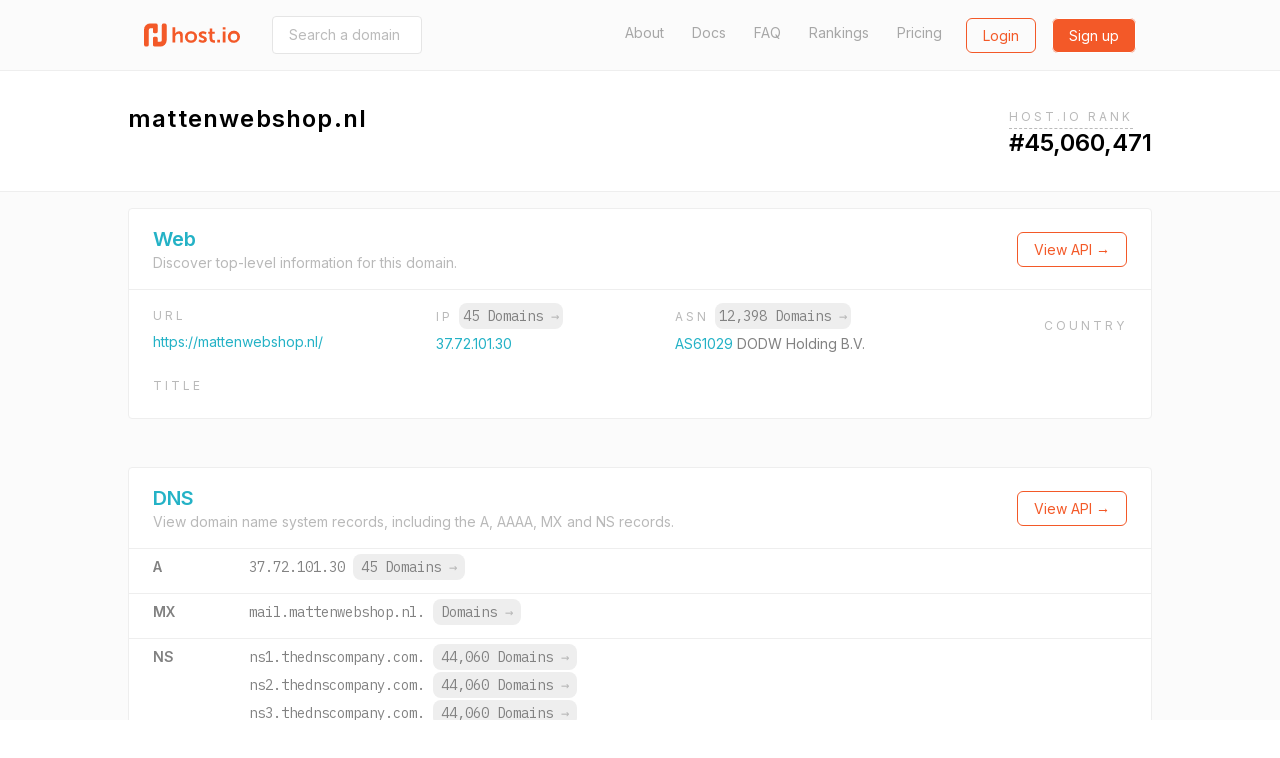

--- FILE ---
content_type: text/html; charset=utf-8
request_url: https://host.io/mattenwebshop.nl
body_size: 9631
content:
<!DOCTYPE html>
<html  style="scroll-behavior: smooth;">

<head>
    <title>mattenwebshop.nl - host.io</title>
    <meta charset="utf-8">
    <meta name="google" value="notranslate">
    <meta name="viewport" content="width=device-width, initial-scale=1, shrink-to-fit=no, user-scalable=no">
    <meta name="description" content="mattenwebshop.nl (hosted on bitency.nl) details, including IP, backlinks, redirect information, and reverse IP shared hosting data">
    <meta property="og:url" content="https://host.io">
    <meta property="og:type" content="website">
    <meta property="og:title" content="mattenwebshop.nl - host.io">
    <meta property="og:description" content="mattenwebshop.nl (hosted on bitency.nl) details, including IP, backlinks, redirect information, and reverse IP shared hosting data">
    <meta property="og:image" content="https://cdn.host.io/static/images/hostio/hostio-banner.png">
    <meta name="twitter:card" content="summary_large_image">

    <link href="https://cdn.host.io/static/images/hostio/hostio-logo.svg?v2" rel="shortcut icon" type="image/svg+xml">
    <link href="https://cdn.host.io/static/images/hostio/hostio-logo.svg?v2" rel="icon" type="image/svg+xml">

    <link href="https://fonts.googleapis.com/css?family=Inter:400,500,600|IBM+Plex+Mono:400,700" rel="stylesheet">
    

    <link rel="stylesheet" href="https://cdn.host.io/static/dist/tailwind.hostio.min.css">

    <!-- Google Tag Manager -->
    <script>
        dataLayer = [];
    </script>
    <script>(function(w,d,s,l,i){w[l]=w[l]||[];w[l].push({'gtm.start':
    new Date().getTime(),event:'gtm.js'});var f=d.getElementsByTagName(s)[0],
    j=d.createElement(s),dl=l!='dataLayer'?'&l='+l:'';j.async=true;j.src=
    'https://www.googletagmanager.com/gtm.js?id='+i+dl;f.parentNode.insertBefore(j,f);
    })(window,document,'script','dataLayer','GTM-TQVZN32');</script>
    <!-- End Google Tag Manager -->

    <style>
        #nav .active {
            font-weight: bold;
            color: #4299e1;
        }
        #nav .active::after {
            content: "→";
        }
    </style>

     
</head>



<body class="flex flex-col min-h-screen font-body">
    <svg xmlns="http://www.w3.org/2000/svg" style="display: none;">
    <symbol id="search" viewBox="0 0 13 13" >
        <path d="M5.52603 9.14671C3.5298 9.14671 1.90662 7.52227 1.90662 5.52667C1.90662 3.53043 3.5298 1.90662 5.52603 1.90662C7.52227 1.90662 9.14608 3.53043 9.14608 5.52667C9.14608 7.52227 7.52227 9.14671 5.52603 9.14671ZM10.0682 8.7209L9.91889 8.87025C10.6269 7.94173 11.0527 6.78504 11.0527 5.52667C11.0527 2.4748 8.57854 0 5.52603 0C2.47416 0 0 2.4748 0 5.52667C0 8.57854 2.47416 11.0533 5.52603 11.0533C6.7844 11.0533 7.94109 10.6275 8.87025 9.91953L8.72026 10.0689L11.652 13L13 11.652L10.0682 8.7209Z" />            
    </symbol>

    <symbol id="domains" viewBox="0 0 48 46">
        <path d="M44 0H4C1.79093 0 0 1.79093 0 4V41.3333C0 43.5424 1.79093 45.3333 4 45.3333H44C46.2091 45.3333 48 43.5424 48 41.3333V4C48 1.79093 46.2091 0 44 0ZM38.6667 33C38.6667 34.6569 37.3235 36 35.6667 36H12.3333C10.6765 36 9.33333 34.6569 9.33333 33V20.3333C9.33333 18.6765 10.6765 17.3333 12.3333 17.3333H16C16.7364 17.3333 17.3333 16.7364 17.3333 16C17.3333 15.2636 17.9303 14.6667 18.6667 14.6667C19.403 14.6667 20 14.0697 20 13.3333V12C20 10.5272 21.1939 9.33333 22.6667 9.33333H25.3333C26.8061 9.33333 28 10.5272 28 12V13.3333C28 14.0697 28.597 14.6667 29.3333 14.6667C30.0697 14.6667 30.6667 15.2636 30.6667 16C30.6667 16.7364 31.2636 17.3333 32 17.3333H35.6667C37.3235 17.3333 38.6667 18.6765 38.6667 20.3333V33Z" fill="#ffffff"/>
    </symbol>

    <symbol id="github" viewBox="0 0 24 24">
        <path d="M12 .297c-6.63 0-12 5.373-12 12 0 5.303 3.438 9.8 8.205 11.385.6.113.82-.258.82-.577 0-.285-.01-1.04-.015-2.04-3.338.724-4.042-1.61-4.042-1.61C4.422 18.07 3.633 17.7 3.633 17.7c-1.087-.744.084-.729.084-.729 1.205.084 1.838 1.236 1.838 1.236 1.07 1.835 2.809 1.305 3.495.998.108-.776.417-1.305.76-1.605-2.665-.3-5.466-1.332-5.466-5.93 0-1.31.465-2.38 1.235-3.22-.135-.303-.54-1.523.105-3.176 0 0 1.005-.322 3.3 1.23.96-.267 1.98-.399 3-.405 1.02.006 2.04.138 3 .405 2.28-1.552 3.285-1.23 3.285-1.23.645 1.653.24 2.873.12 3.176.765.84 1.23 1.91 1.23 3.22 0 4.61-2.805 5.625-5.475 5.92.42.36.81 1.096.81 2.22 0 1.606-.015 2.896-.015 3.286 0 .315.21.69.825.57C20.565 22.092 24 17.592 24 12.297c0-6.627-5.373-12-12-12"/>
    </symbol>

    <symbol id="github-white" viewBox="0 0 24 24">
        <path d="M12 .297c-6.63 0-12 5.373-12 12 0 5.303 3.438 9.8 8.205 11.385.6.113.82-.258.82-.577 0-.285-.01-1.04-.015-2.04-3.338.724-4.042-1.61-4.042-1.61C4.422 18.07 3.633 17.7 3.633 17.7c-1.087-.744.084-.729.084-.729 1.205.084 1.838 1.236 1.838 1.236 1.07 1.835 2.809 1.305 3.495.998.108-.776.417-1.305.76-1.605-2.665-.3-5.466-1.332-5.466-5.93 0-1.31.465-2.38 1.235-3.22-.135-.303-.54-1.523.105-3.176 0 0 1.005-.322 3.3 1.23.96-.267 1.98-.399 3-.405 1.02.006 2.04.138 3 .405 2.28-1.552 3.285-1.23 3.285-1.23.645 1.653.24 2.873.12 3.176.765.84 1.23 1.91 1.23 3.22 0 4.61-2.805 5.625-5.475 5.92.42.36.81 1.096.81 2.22 0 1.606-.015 2.896-.015 3.286 0 .315.21.69.825.57C20.565 22.092 24 17.592 24 12.297c0-6.627-5.373-12-12-12" fill="#ffffff" />
    </symbol>

    <symbol id="google" viewBox="0 0 24 24">
        <path d="M12.24 10.285V14.4h6.806c-.275 1.765-2.056 5.174-6.806 5.174-4.095 0-7.439-3.389-7.439-7.574s3.345-7.574 7.439-7.574c2.33 0 3.891.989 4.785 1.849l3.254-3.138C18.189 1.186 15.479 0 12.24 0c-6.635 0-12 5.365-12 12s5.365 12 12 12c6.926 0 11.52-4.869 11.52-11.726 0-.788-.085-1.39-.189-1.989H12.24z"/>
    </symbol>

    <symbol id="website" viewBox="0 0 50 46">
        <path d="M47.5 0H2.5C1 0 0 1 0 2.5V43.5C0 44.75 1 46 2.5 46H47.5C48.75 46 50 44.75 50 43.5V2.5C50 1 48.75 0 47.5 0ZM17.5 5C19 5 20 6 20 7.5C20 9 19 10 17.5 10C16 10 15 8.75 15 7.5C15 6 16 5 17.5 5ZM7.5 5C9 5 10 6 10 7.5C10 9 9 10 7.5 10C6 10 5 8.75 5 7.5C5 6 6 5 7.5 5ZM45 41H5V15H45V41Z" fill="#ffffff"/>
    </symbol>

    <symbol id="tld" viewBox="0 0 52 48">
        <path d="M38.6952 18.3924C39.0356 20.4982 39.2162 22.7162 39.2162 25.0023C39.2162 27.2866 39.0358 29.5031 38.6958 31.6075H44.5711C45.2721 29.5327 45.6522 27.3104 45.6522 25C45.6522 22.6896 45.2721 20.4673 44.5711 18.3924H38.6952ZM35.3866 18.3924H26.6304V31.6075H35.3872C35.7544 29.5357 35.9554 27.3164 35.9554 25.0023C35.9554 22.6864 35.7542 20.4656 35.3866 18.3924ZM34.3439 43.4198C38.0699 41.5245 41.1453 38.5319 43.1434 34.8684H38.0198C37.1771 38.1665 35.9193 41.0857 34.3439 43.4198ZM27.3303 45.5219C30.4183 44.1747 33.1177 40.2264 34.6408 34.8684H26.6304V45.5886C26.8648 45.5703 27.0981 45.5481 27.3303 45.5219ZM34.3401 6.57825C35.9167 8.91223 37.1755 11.8322 38.0189 15.1316H43.1434C41.1446 11.4669 38.0677 8.47339 34.3401 6.57825ZM27.3165 4.47651C27.0889 4.45107 26.8602 4.42933 26.6304 4.41135V15.1316H34.6398C33.1143 9.76749 30.4097 5.81749 27.3165 4.47651ZM11.3034 18.3924H5.42894C4.72792 20.4673 4.34783 22.6896 4.34783 25C4.34783 27.3104 4.72792 29.5327 5.42894 31.6075H11.3035C10.9633 29.5024 10.7827 27.2851 10.7827 25C10.7827 22.7148 10.9633 20.4975 11.3034 18.3924ZM14.612 18.3924C14.2447 20.4649 14.0436 22.685 14.0436 25C14.0436 27.3149 14.2448 29.535 14.6122 31.6075H23.3696V18.3924H14.612ZM15.6569 43.4202C14.0811 41.0863 12.8228 38.1668 11.9797 34.8684H6.85658C8.85487 38.5321 11.9306 41.525 15.6569 43.4202ZM22.6755 45.5226C22.9057 45.5484 23.1371 45.5705 23.3696 45.5886V34.8684H15.3589C16.8832 40.2291 19.5851 44.1783 22.6755 45.5226ZM15.656 6.58023C11.9301 8.47547 8.85472 11.4682 6.85658 15.1316H11.9795C12.8224 11.8333 14.0804 8.91404 15.656 6.58023ZM22.675 4.47746C19.5845 5.82174 16.8827 9.77063 15.3586 15.1316H23.3696V4.41135C23.1369 4.42955 22.9054 4.45161 22.675 4.47746ZM50 25C50 38.8006 38.8006 50 25 50C11.1994 50 0 38.8006 0 25C0 11.1994 11.1994 0 25 0C38.8006 0 50 11.1994 50 25Z"/>
    </symbol>

    <symbol id="dns" viewBox="0 0 38 29">
        <path fill-rule="evenodd" clip-rule="evenodd" d="M1.49823 0H36.0685C36.9008 0 37.5667 0.675389 37.5667 1.51963V11.8756C37.5667 12.7198 36.9008 13.3952 36.0685 13.3952H1.49823C0.665879 13.3952 0 12.7198 0 11.8756V1.51963C0 0.675389 0.665879 0 1.49823 0ZM1.49823 15.534H36.0685C36.9008 15.534 37.5667 16.2093 37.5667 17.0536V27.4096C37.5667 28.2538 36.9008 28.9292 36.0685 28.9292H1.49823C0.665879 28.9292 0 28.2538 0 27.4096V17.0536C0 16.2093 0.665879 15.534 1.49823 15.534ZM8.268 18.2355C10.4321 18.2355 12.2078 20.0366 12.2078 22.2316C12.2078 24.4266 10.4321 26.2276 8.268 26.2276C6.1039 26.2276 4.32822 24.4266 4.32822 22.2316C4.32822 20.0366 6.1039 18.2355 8.268 18.2355ZM8.268 2.70156C10.4321 2.70156 12.2078 4.5026 12.2078 6.69761C12.2078 8.89263 10.4321 10.6937 8.268 10.6937C6.1039 10.6937 4.32822 8.89263 4.32822 6.69761C4.32822 4.5026 6.1039 2.70156 8.268 2.70156Z" />
    </symbol>

    <symbol id="backlinks" viewBox="0 0 33 34">
        <path d="M28.2159 1.24506C26.022 -0.0130981 23.4754 -0.329943 21.0459 0.350328C18.6164 1.03106 16.5937 2.6282 15.3512 4.84842L14.4057 6.53825C14.3406 6.65355 14.2936 6.77439 14.2572 6.89661C15.4191 7.05941 16.5514 7.39286 17.6153 7.89787L18.3575 6.57238C19.1454 5.1648 20.4275 4.152 21.9681 3.72078C23.5077 3.28817 25.1225 3.49064 26.5131 4.28806C29.3837 5.935 30.3957 9.63798 28.7695 12.5435L25.5549 18.285C24.7671 19.6926 23.4854 20.7059 21.9453 21.1366C20.4043 21.5688 18.7899 21.3663 17.3993 20.5698C15.4979 19.4786 14.3488 17.4295 14.367 15.2453C13.5391 14.814 12.5617 14.7057 11.6595 14.957C11.3975 15.0299 11.1492 15.1327 10.9141 15.2577C10.9004 18.6867 12.7089 21.8981 15.6961 23.6124C17.2435 24.4988 18.9654 24.9185 20.6982 24.8507C21.4227 24.8221 22.1499 24.7086 22.8662 24.5075C25.2961 23.8273 27.3183 22.2301 28.5613 20.0099L31.7763 14.268C34.3402 9.68456 32.7436 3.843 28.2159 1.24506ZM14.649 27.3306C13.8612 28.7386 12.579 29.7514 11.0385 30.1831C9.49796 30.6138 7.88406 30.4123 6.49343 29.6144C5.10189 28.817 4.10129 27.5192 3.67572 25.9599C3.24969 24.401 3.44835 22.7674 4.23662 21.3603L7.4512 15.6179C8.23901 14.2103 9.52074 13.1975 11.0608 12.7663C12.6014 12.3346 14.2157 12.5366 15.6054 13.334C17.5078 14.4248 18.656 16.4739 18.6378 18.6591C19.467 19.0907 20.4458 19.1991 21.3466 18.9464C21.6081 18.8735 21.856 18.7702 22.0916 18.6457C22.1048 15.2162 20.2963 12.0049 17.3091 10.292C15.1161 9.03381 12.5686 8.71604 10.14 9.39631C7.71046 10.077 5.68785 11.6746 4.44531 13.8949L1.23072 19.6368C-0.0122788 21.857 -0.326219 24.4342 0.345859 26.8933C1.01794 29.3525 2.59629 31.3997 4.78977 32.6574C6.33715 33.5443 8.05858 33.9645 9.7914 33.8971C10.5163 33.8681 11.2431 33.7542 11.9594 33.554C14.3893 32.8733 16.4115 31.2761 17.6545 29.0559L18.5999 27.3656C18.6642 27.2521 18.7111 27.1336 18.7471 27.0128C17.5902 26.85 16.458 26.5147 15.3899 26.0064L14.649 27.3306Z" />
    </symbol>

    <symbol id="redirects" viewBox="0 0 35 34">
        <path d="M34.4663 18.1506L29.1194 13.9315C28.6386 13.5503 27.9715 13.5503 27.4893 13.9315L22.1425 18.1506C21.5509 18.6206 21.4348 19.5024 21.8859 20.1184C22.3343 20.7344 23.1811 20.8582 23.7753 20.3884L26.9531 17.8809V26.3233C26.9531 28.6382 25.1323 30.5188 22.9015 30.5188C20.6677 30.5188 18.8498 28.6146 18.8498 26.2758V7.00933C18.8498 3.14463 15.8192 0 12.0971 0C8.37496 0 5.34432 3.16432 5.34432 7.05574V15.0369L2.16512 12.5265C1.57088 12.0568 0.724079 12.1791 0.274346 12.7979C-0.175388 13.4139 -0.0605912 14.2957 0.533652 14.7654L5.87914 18.9845C6.12088 19.1776 6.40855 19.2714 6.69487 19.2714C6.98119 19.2714 7.26885 19.18 7.5106 18.9856L12.8561 14.7665C13.4517 14.2968 13.5678 13.415 13.1167 12.799C12.667 12.1802 11.8202 12.0564 11.2246 12.5276L8.04542 15.0351V7.05398C8.04542 4.71519 9.86326 2.81097 12.0971 2.81097C14.3309 2.81097 16.1487 4.6955 16.1487 7.00757V26.2776C16.1487 30.169 19.178 33.3333 22.9015 33.3333C26.6233 33.3333 29.6543 30.1887 29.6543 26.3237V17.8833L32.8335 20.3909C33.0806 20.5839 33.3656 20.6767 33.6492 20.6767C34.0597 20.6767 34.4636 20.4823 34.7279 20.1198C35.1753 19.5021 35.0592 18.6206 34.4663 18.1506Z"/>
    </symbol>

    <symbol id="logo" viewBox="0 0 107.051 25.771">
        <g id="Group_7" data-name="Group 7" transform="translate(-72 168.771)">
            <path id="Union_2" data-name="Union 2" fill="#231f1f" d="M61.747,11.008a6.794,6.794,0,1,1,6.8,6.459A6.481,6.481,0,0,1,61.747,11.008Zm3.114,0a3.669,3.669,0,1,0,7.33,0,3.669,3.669,0,1,0-7.33,0ZM28.9,15.652,30.3,13.5a5.161,5.161,0,0,0,3.363,1.355c.869,0,1.62-.388,1.62-1.113,0-1.839-6-1.593-6-5.564,0-2.3,2.056-3.628,4.717-3.628a5.913,5.913,0,0,1,4.136,1.4L37,8.225A4.689,4.689,0,0,0,33.98,7.161c-.8,0-1.572.339-1.572,1.112,0,1.737,6,1.525,6,5.493,0,2.056-1.791,3.7-4.718,3.7A6.9,6.9,0,0,1,28.9,15.652ZM13.912,11.008a6.478,6.478,0,0,1,6.767-6.459,6.467,6.467,0,1,1,.03,12.917A6.479,6.479,0,0,1,13.912,11.008Zm3.114,0a3.669,3.669,0,1,0,7.33,0,3.669,3.669,0,1,0-7.33,0ZM46.53,17.3c-1.717,0-5.128-.507-5.128-4.644V7.475H39.81V5.031h1.668V1.475h3V5.031H47.28V7.475H44.475v4.789a2.194,2.194,0,0,0,2.444,2.324,2.86,2.86,0,0,0,.556-.048v2.684a5.3,5.3,0,0,1-.876.073Zm9.673-.12V4.839h3.072V17.177Zm-6.337,0V14.1H52.94v3.074Zm-41.3,0V9.87c0-1.5-.388-2.516-1.96-2.516A3.472,3.472,0,0,0,3.266,9.919a5.568,5.568,0,0,0-.193,1.593v5.661H0V0H3.074V5.952a10.259,10.259,0,0,1-.049,1.04h.049A4.75,4.75,0,0,1,7.33,4.549c2.735,0,4.282,1.426,4.282,4.692v7.935ZM56.2,2.733V0h3.04V2.733Z" transform="translate(103.733 -164.619)"/>
            <path id="Union_1" data-name="Union 1" fill="#00aeef" d="M11.969,25.771a2.027,2.027,0,0,1-2.027-2.027v-7a2.027,2.027,0,0,1,2.027-2.027h1.3A2.027,2.027,0,0,1,15.3,16.747v3.667h2.677a1.907,1.907,0,0,0,1.908-1.907V2.027A2.027,2.027,0,0,1,21.911,0h1.3a2.027,2.027,0,0,1,2.027,2.027V18.942a6.829,6.829,0,0,1-6.829,6.829Zm-9.942,0A2.027,2.027,0,0,1,0,23.744V6.829A6.829,6.829,0,0,1,6.829,0h6.443A2.027,2.027,0,0,1,15.3,2.027v7a2.027,2.027,0,0,1-2.027,2.027h-1.3A2.027,2.027,0,0,1,9.942,9.024V5.357H7.259a1.907,1.907,0,0,0-1.9,1.907v16.48A2.027,2.027,0,0,1,3.33,25.771Z" transform="translate(72 -168.771)"/>
        </g>
    </symbol>

    <symbol id="logo-sm-orange">
        <defs>
            <style>
        
            .cls-2 {
                fill: #f35929;
            }
            </style>
        </defs>
        <g id="Group_7" data-name="Group 7" transform="translate(-72 168.771)">
            <path id="Union_1" data-name="Union 1" class="cls-2" d="M11.969,25.771a2.027,2.027,0,0,1-2.027-2.027v-7a2.027,2.027,0,0,1,2.027-2.027h1.3A2.027,2.027,0,0,1,15.3,16.747v3.667h2.677a1.907,1.907,0,0,0,1.908-1.907V2.027A2.027,2.027,0,0,1,21.911,0h1.3a2.027,2.027,0,0,1,2.027,2.027V18.942a6.829,6.829,0,0,1-6.829,6.829Zm-9.942,0A2.027,2.027,0,0,1,0,23.744V6.829A6.829,6.829,0,0,1,6.829,0h6.443A2.027,2.027,0,0,1,15.3,2.027v7a2.027,2.027,0,0,1-2.027,2.027h-1.3A2.027,2.027,0,0,1,9.942,9.024V5.357H7.259a1.907,1.907,0,0,0-1.9,1.907v16.48A2.027,2.027,0,0,1,3.33,25.771Z" transform="translate(72 -168.771)"/>
        </g>
    </symbol>

    <symbol id="logo-sm">
        <g id="Group_7" data-name="Group 7" transform="translate(-72 168.771)">
            <path id="Union_1" data-name="Union 1" fill="#24B2C6" d="M11.969,25.771a2.027,2.027,0,0,1-2.027-2.027v-7a2.027,2.027,0,0,1,2.027-2.027h1.3A2.027,2.027,0,0,1,15.3,16.747v3.667h2.677a1.907,1.907,0,0,0,1.908-1.907V2.027A2.027,2.027,0,0,1,21.911,0h1.3a2.027,2.027,0,0,1,2.027,2.027V18.942a6.829,6.829,0,0,1-6.829,6.829Zm-9.942,0A2.027,2.027,0,0,1,0,23.744V6.829A6.829,6.829,0,0,1,6.829,0h6.443A2.027,2.027,0,0,1,15.3,2.027v7a2.027,2.027,0,0,1-2.027,2.027h-1.3A2.027,2.027,0,0,1,9.942,9.024V5.357H7.259a1.907,1.907,0,0,0-1.9,1.907v16.48A2.027,2.027,0,0,1,3.33,25.771Z" transform="translate(72 -168.771)"/>
        </g>
    </symbol>


    <symbol id="menu-toggle">
        <g>
        <path d="M1 6L7 2L13 6" stroke="white" stroke-width="2" stroke-linecap="round" fill="none" />
    </g>
    </symbol>

    <symbol id="logo-white" viewBox="0 0 107.051 25.771">
        <defs>
            <style>
            .cls-1 {
                fill: #ffffff;
            }
        
            .cls-2 {
                fill: #ffffff;
            }
            </style>
        </defs>
        <g id="Group_7" data-name="Group 7" transform="translate(-72 168.771)">
            <path id="Union_2" data-name="Union 2" class="cls-1" d="M61.747,11.008a6.794,6.794,0,1,1,6.8,6.459A6.481,6.481,0,0,1,61.747,11.008Zm3.114,0a3.669,3.669,0,1,0,7.33,0,3.669,3.669,0,1,0-7.33,0ZM28.9,15.652,30.3,13.5a5.161,5.161,0,0,0,3.363,1.355c.869,0,1.62-.388,1.62-1.113,0-1.839-6-1.593-6-5.564,0-2.3,2.056-3.628,4.717-3.628a5.913,5.913,0,0,1,4.136,1.4L37,8.225A4.689,4.689,0,0,0,33.98,7.161c-.8,0-1.572.339-1.572,1.112,0,1.737,6,1.525,6,5.493,0,2.056-1.791,3.7-4.718,3.7A6.9,6.9,0,0,1,28.9,15.652ZM13.912,11.008a6.478,6.478,0,0,1,6.767-6.459,6.467,6.467,0,1,1,.03,12.917A6.479,6.479,0,0,1,13.912,11.008Zm3.114,0a3.669,3.669,0,1,0,7.33,0,3.669,3.669,0,1,0-7.33,0ZM46.53,17.3c-1.717,0-5.128-.507-5.128-4.644V7.475H39.81V5.031h1.668V1.475h3V5.031H47.28V7.475H44.475v4.789a2.194,2.194,0,0,0,2.444,2.324,2.86,2.86,0,0,0,.556-.048v2.684a5.3,5.3,0,0,1-.876.073Zm9.673-.12V4.839h3.072V17.177Zm-6.337,0V14.1H52.94v3.074Zm-41.3,0V9.87c0-1.5-.388-2.516-1.96-2.516A3.472,3.472,0,0,0,3.266,9.919a5.568,5.568,0,0,0-.193,1.593v5.661H0V0H3.074V5.952a10.259,10.259,0,0,1-.049,1.04h.049A4.75,4.75,0,0,1,7.33,4.549c2.735,0,4.282,1.426,4.282,4.692v7.935ZM56.2,2.733V0h3.04V2.733Z" transform="translate(103.733 -164.619)"/>
            <path id="Union_1" data-name="Union 1" class="cls-2" d="M11.969,25.771a2.027,2.027,0,0,1-2.027-2.027v-7a2.027,2.027,0,0,1,2.027-2.027h1.3A2.027,2.027,0,0,1,15.3,16.747v3.667h2.677a1.907,1.907,0,0,0,1.908-1.907V2.027A2.027,2.027,0,0,1,21.911,0h1.3a2.027,2.027,0,0,1,2.027,2.027V18.942a6.829,6.829,0,0,1-6.829,6.829Zm-9.942,0A2.027,2.027,0,0,1,0,23.744V6.829A6.829,6.829,0,0,1,6.829,0h6.443A2.027,2.027,0,0,1,15.3,2.027v7a2.027,2.027,0,0,1-2.027,2.027h-1.3A2.027,2.027,0,0,1,9.942,9.024V5.357H7.259a1.907,1.907,0,0,0-1.9,1.907v16.48A2.027,2.027,0,0,1,3.33,25.771Z" transform="translate(72 -168.771)"/>
        </g>
    </symbol>

    <symbol id="logo-orange" viewBox="0 0 107.051 25.771">
        <defs>
            <style>
            .cls-1 {
                fill: #F35928;
            }
        
            .cls-2 {
                fill: #F35928;
            }
            </style>
        </defs>
        <g id="Group_7" data-name="Group 7" transform="translate(-72 168.771)">
            <path id="Union_2" data-name="Union 2" class="cls-1" d="M61.747,11.008a6.794,6.794,0,1,1,6.8,6.459A6.481,6.481,0,0,1,61.747,11.008Zm3.114,0a3.669,3.669,0,1,0,7.33,0,3.669,3.669,0,1,0-7.33,0ZM28.9,15.652,30.3,13.5a5.161,5.161,0,0,0,3.363,1.355c.869,0,1.62-.388,1.62-1.113,0-1.839-6-1.593-6-5.564,0-2.3,2.056-3.628,4.717-3.628a5.913,5.913,0,0,1,4.136,1.4L37,8.225A4.689,4.689,0,0,0,33.98,7.161c-.8,0-1.572.339-1.572,1.112,0,1.737,6,1.525,6,5.493,0,2.056-1.791,3.7-4.718,3.7A6.9,6.9,0,0,1,28.9,15.652ZM13.912,11.008a6.478,6.478,0,0,1,6.767-6.459,6.467,6.467,0,1,1,.03,12.917A6.479,6.479,0,0,1,13.912,11.008Zm3.114,0a3.669,3.669,0,1,0,7.33,0,3.669,3.669,0,1,0-7.33,0ZM46.53,17.3c-1.717,0-5.128-.507-5.128-4.644V7.475H39.81V5.031h1.668V1.475h3V5.031H47.28V7.475H44.475v4.789a2.194,2.194,0,0,0,2.444,2.324,2.86,2.86,0,0,0,.556-.048v2.684a5.3,5.3,0,0,1-.876.073Zm9.673-.12V4.839h3.072V17.177Zm-6.337,0V14.1H52.94v3.074Zm-41.3,0V9.87c0-1.5-.388-2.516-1.96-2.516A3.472,3.472,0,0,0,3.266,9.919a5.568,5.568,0,0,0-.193,1.593v5.661H0V0H3.074V5.952a10.259,10.259,0,0,1-.049,1.04h.049A4.75,4.75,0,0,1,7.33,4.549c2.735,0,4.282,1.426,4.282,4.692v7.935ZM56.2,2.733V0h3.04V2.733Z" transform="translate(103.733 -164.619)"/>
            <path id="Union_1" data-name="Union 1" class="cls-2" d="M11.969,25.771a2.027,2.027,0,0,1-2.027-2.027v-7a2.027,2.027,0,0,1,2.027-2.027h1.3A2.027,2.027,0,0,1,15.3,16.747v3.667h2.677a1.907,1.907,0,0,0,1.908-1.907V2.027A2.027,2.027,0,0,1,21.911,0h1.3a2.027,2.027,0,0,1,2.027,2.027V18.942a6.829,6.829,0,0,1-6.829,6.829Zm-9.942,0A2.027,2.027,0,0,1,0,23.744V6.829A6.829,6.829,0,0,1,6.829,0h6.443A2.027,2.027,0,0,1,15.3,2.027v7a2.027,2.027,0,0,1-2.027,2.027h-1.3A2.027,2.027,0,0,1,9.942,9.024V5.357H7.259a1.907,1.907,0,0,0-1.9,1.907v16.48A2.027,2.027,0,0,1,3.33,25.771Z" transform="translate(72 -168.771)"/>
        </g>
    </symbol>
</svg>
    <header>
        <nav class="py-4 
bg-gray-100 border-b
">
            <div class="flex items-center justify-between max-w-5xl mx-auto px-4">
                <div class="flex items-center">
                    <a href="/" class="sm:block hidden">
                        <svg class="w-24 h-8">
                            <use xlink:href="#logo-orange" />
                        </svg>
                    </a>
                    <a href="/" class="sm:hidden">
                        <svg class="w-8 h-8">
                            <use xlink:href="#logo-sm-orange" />
                        </svg>
                    </a>
                    
                        <form class="ml-8 hidden sm:block" action="/search" method="get"
                            x-cloak x-data='{expand: false}'>
                            <input
                                @focus='expand = true'
                                @blur='expand = false'
                                :style="`width: ${expand ? '300px' : '150px'}`"
                                class="px-4 py-2 border border-gray-300 rounded text-sm transition-all duration-300" 
                                name="domain"
                                type="text"
                                placeholder="Search a domain (i.e. facebook.com)">
                        </form>
                    
                </div>

                <div class="flex lg:w-3/4 justify-end">
                    <div class="flex justify-end lg:block hidden text-gray-600 text-sm">
                        <a class="
    
" href="/about">About</a>
                        <a class="ml-6 
    
" href="/docs">Docs</a>
                        <a class="ml-6 
    
" href="/faq">FAQ</a>
                        <a class="ml-6 
    
" href="/rankings">Rankings</a>
                        <a class="ml-6 
    
" href="/pricing">Pricing</a>
                    </div>
                    <div class="flex">
                        
                        <span class="ml-6">
                            <a
                                class="btn btn-secondary-hollow"
                                href="/login">Login</a>
                        </span>
                        <span class="ml-4">
                            <a
                                class="btn btn-secondary"
                                href="/signup">Sign up</a>
                        </span>
                        

                        <div x-data="{ open: false }" class="relative" x-cloak>
                            <a class="lg:hidden bg-secondary-600 flex items-center p-2 rounded ml-2 -mt-1 opacity-50" @click="open = true">
                                <svg class="w-4 h-3 mt-1">
                                    <use xlink:href="#menu-toggle" />
                                </svg>
                            </a>
                            <div x-show="open" @click.away="open = false"
                                class="absolute bg-white -ml-20 rounded text-sm mt-2 text-gray-700 font-medium text-center border">
                                <div class="px-3 py-2 border-b"><a href="/about">About</a></div>
                                <div class="px-3 py-2 border-b"><a href="/docs">Documentation</a></div>
                                <div class="px-3 py-2 border-b"><a href="/faq">FAQ</a></div>
                                <div class="px-3 py-2 border-b"><a href="/pricing">Pricing</a></div>
                                <div class="px-3 py-2"><a href="/rankings">Rankings</a></div>
                            </div>
                        </div>
                    </div>
                </div>
            </div>
        </nav>
    </header>


    
<div class="px-2">
<div class="mx-auto max-w-5xl py-8 flex justify-between flex-wrap">
    <div>
        <div class="text-2xl font-semibold tracking-wide flex items-center">
            <span>mattenwebshop.nl</span>
        </div>
    </div>
    <div x-data="{ open: false, lastEnterTs: 0, lastLeaveTs: 0 }" x-cloak>
        
            <div class="relative"
                @click="open = true"
                @click.away="open = false"

                @mouseenter="(function () {
                    open = true;
                    lastEnterTs = Date.now();
                })()"
                @mouseleave="(function () {
                    // we use this to make tooltip more UX friendly.
                    // we don't want to the tooltip get dismissed too fast 

                    lastLeaveTs = Date.now();
                    setTimeout (function() {
                        if (lastLeaveTs > lastEnterTs) {
                            open = false;
                        }
                    }, 500)
                })()">
                <span class="tracking-wider uppercase text-gray-500 text-xs cursor-pointer pb-1 border-b border-dashed border-gray-400">Host.io Rank</span>
                <span class="absolute left-0 -ml-20 mt-8 bg-black p-2 text-xs rounded text-white" x-show.transition="open">
                    We use a propriety algorithim to rank the top 10M domain names. 
                    <span class="block mt-3"> <a href="/rankings" class="font-bold border-b">Download</a> our domain rankings.</span>
                </span>
            </div>
            <div class="text-2xl font-semibold">
                <span>#45,060,471</span>
            </div>
        
    </div>
</div>
</div>

<div class="bg-gray-100 border-t border-gray-200 flex-1">
    <div class="flex justify-between mx-auto max-w-5xl">
        <div class="text-gray-700 flex-1 py-4">
            <div class="border bg-white rounded mb-12 pb-4">
                <div class="border-b px-6 py-4 flex justify-between flex-col sm:flex-row sm:items-center">
                    <div>
                        <h3 class="text-primary text-xl font-bold" id="web">Web</h3>
                        <div class="text-sm text-gray-500">
                            Discover top-level information for this domain.
                        </div>
                    </div>
                    <div class="mt-2 sm:mt-0">
                        <a href="/docs#apiwebdomain" class="btn btn-secondary-hollow">
                            View API &rarr;
                        </a>
                    </div>
                </div>
                
                <div class="px-6 py-4">
                    
                            
                    <div class="flex justify-between text-sm flex-col sm:flex-row sm:items-center">
                        <div class="mt-6 sm:mt-0">
                            <div class="tracking-wider text-xs text-gray-500 mb-2 uppercase">
                                URL
                            </div>
                            <div class="max-w-xs truncate">
                                <a href="https://mattenwebshop.nl/" class="text-primary" rel="nofollow">https://mattenwebshop.nl/</a>
                            </div>
                        </div>

                        <div class="mt-6 sm:mt-0">
                            <div class="tracking-wider text-xs text-gray-500 mb-2">IP 
                                <span class="bg-gray-200 hover:bg-gray-300 text-gray-700 p-1 rounded-lg tracking-normal font-mono text-sm">
                                    <a href="/ip/37.72.101.30">
                                        45 Domains <span class="opacity-50">&rarr;</span>
                                    </a>
                                </span>
                            </div>
                            <div> <a href="https://ipinfo.io/37.72.101.30" target="_blank" class="text-primary"> 37.72.101.30 </a></div>
                        </div>

                        <div class="mt-6 sm:mt-0">
                            <div class="tracking-wider text-xs text-gray-500 mb-2">ASN 
                                <span class="bg-gray-200 hover:bg-gray-300 text-gray-700 p-1 rounded-lg tracking-normal font-mono text-sm">
                                    <a href="/asn/AS61029">
                                        12,398 Domains <span class="opacity-50">&rarr;</span>
                                    </a>
                                </span>
                            </div>
                            <div class="w-64">
                                <a href="https://ipinfo.io/AS61029" target="_blank" class="text-primary">
                                    AS61029
                                </a>
                                DODW Holding B.V.
                            </div>
                        </div>


                        <div class="mt-6 sm:mt-0">
                            <div class="tracking-wider text-xs text-gray-500 mb-2 uppercase">Country</div>
                            <div><i class="flag flag-"></i> <span class="text-gray-700"></span></div>
                        </div>
                    </div>
                </div>
                <div class="px-6 py-2">
                    <div class="tracking-wider text-xs text-gray-500 uppercase">Title</div>
                    <div class="text-sm">
                        
                    </div>
                </div>
                

                <div class="flex">
                    

                    


                    
                </div>

                


                

                


                

                
            
            </div>

            <div class="border bg-white rounded mb-12"  id="dnsdetails">
                <div class="border-b px-6 py-4 flex justify-between flex-col sm:flex-row sm:items-center">
                    <div>
                        <h3 class="text-primary text-xl font-bold">DNS</h3>
                        <div class="text-sm text-gray-500">View domain name system records, including the A, AAAA, MX and NS records.</div>
                    </div>
                    <div class="mt-2 sm:mt-0">
                        <a class="btn btn-secondary-hollow" href="/docs#apidnsdomain">View API &rarr;</a>
                    </div>
                </div>
                <div class="text-sm">
                    

                    
                        
                    
                        
                            <div class="px-6 border-b py-2 sm:flex">
                                <div class="w-24 font-bold">A</div>
                                <div class="font-mono">
                                    
                                        <div class="mb-2 flex flex-wrap justify-between">
                                            37.72.101.30 
                                            
                                                <a href="/ip/37.72.101.30" class="ml-2">
                                                    <span class="bg-gray-200 px-2 py-1 rounded-lg hover:bg-gray-300">45 Domains  <span class="opacity-50">&rarr;</span></span>
                                                </a>
                                            
                                        </div>
                                    
                                </div>
                            </div>
                        
                    
                        
                            <div class="px-6 border-b py-2 sm:flex">
                                <div class="w-24 font-bold">MX</div>
                                <div class="font-mono">
                                    
                                        <div class="mb-2 flex flex-wrap justify-between">
                                            mail.mattenwebshop.nl. 
                                            
                                                
                                                <a href="/mx/mattenwebshop.nl" class="ml-2">
                                                    <span class="bg-gray-200 px-2 py-1 rounded-lg hover:bg-gray-300"> Domains  <span class="opacity-50">&rarr;</span></span>
                                                </a>
                                            
                                        </div>
                                    
                                </div>
                            </div>
                        
                    
                        
                            <div class="px-6 border-b py-2 sm:flex">
                                <div class="w-24 font-bold">NS</div>
                                <div class="font-mono">
                                    
                                        <div class="mb-2 flex flex-wrap justify-between">
                                            ns1.thednscompany.com. 
                                            
                                                
                                                <a href="/ns/thednscompany.com" class="ml-2">
                                                    <span class="bg-gray-200 px-2 py-1 rounded-lg hover:bg-gray-300">44,060 Domains  <span class="opacity-50">&rarr;</span></span>
                                                </a>
                                            
                                        </div>
                                    
                                        <div class="mb-2 flex flex-wrap justify-between">
                                            ns2.thednscompany.com. 
                                            
                                                
                                                <a href="/ns/thednscompany.com" class="ml-2">
                                                    <span class="bg-gray-200 px-2 py-1 rounded-lg hover:bg-gray-300">44,060 Domains  <span class="opacity-50">&rarr;</span></span>
                                                </a>
                                            
                                        </div>
                                    
                                        <div class="mb-2 flex flex-wrap justify-between">
                                            ns3.thednscompany.com. 
                                            
                                                
                                                <a href="/ns/thednscompany.com" class="ml-2">
                                                    <span class="bg-gray-200 px-2 py-1 rounded-lg hover:bg-gray-300">44,060 Domains  <span class="opacity-50">&rarr;</span></span>
                                                </a>
                                            
                                        </div>
                                    
                                </div>
                            </div>
                        
                    
                </div>
            </div>

            <div class="border-t border-l border-b bg-white rounded mb-12">
                <div class="border-b border-r px-6 py-4 flex justify-between flex-col sm:flex-row sm:items-center">
                    <div>
                        <h3 class="text-primary text-xl font-bold" id="cohosted">Co-Hosted</h3>
                        <div class="text-sm text-gray-500">There are <span class="font-semibold text-gray-600">45 domains</span> hosted on <span class="font-semibold text-gray-600">37.72.101.30</span> (AS61029 DODW Holding B.V.). 
                            
                                <a href="/ip/37.72.101.30" class="text-primary">Show All &rarr;</a>
                            
                        </div>
                    </div>
                    <div class="mt-2 sm:mt-0">
                        <a class="btn btn-secondary-hollow" href="/docs#apidomainsfieldvalue">View API &rarr;</a>
                    </div>
                </div>
                <ul class="text-sm flex flex-wrap">
                    
                        <li class="sm:w-1/3 w-1/2 border-b border-r px-6 py-4 truncate">
                            <a href="/janlieffering.nl" class="border-b border-gray-400" rel="nofollow">janlieffering.nl</a>
                        </li>
                    
                        <li class="sm:w-1/3 w-1/2 border-b border-r px-6 py-4 truncate">
                            <a href="/mattenwebshop.nl" class="border-b border-gray-400" rel="nofollow">mattenwebshop.nl</a>
                        </li>
                    
                        <li class="sm:w-1/3 w-1/2 border-b border-r px-6 py-4 truncate">
                            <a href="/mobyshare.eu" class="border-b border-gray-400" rel="nofollow">mobyshare.eu</a>
                        </li>
                    
                        <li class="sm:w-1/3 w-1/2 border-b border-r px-6 py-4 truncate">
                            <a href="/cunyberkhout.nl" class="border-b border-gray-400" rel="nofollow">cunyberkhout.nl</a>
                        </li>
                    
                        <li class="sm:w-1/3 w-1/2 border-b border-r px-6 py-4 truncate">
                            <a href="/studiobrands.nl" class="border-b border-gray-400" rel="nofollow">studiobrands.nl</a>
                        </li>
                    
                        <li class="sm:w-1/3 w-1/2 border-b border-r px-6 py-4 truncate">
                            <a href="/naaimachineland.nl" class="border-b border-gray-400" rel="nofollow">naaimachineland.nl</a>
                        </li>
                    
                        <li class="sm:w-1/3 w-1/2 border-b border-r px-6 py-4 truncate">
                            <a href="/easyclean.nu" class="border-b border-gray-400" rel="nofollow">easyclean.nu</a>
                        </li>
                    
                        <li class="sm:w-1/3 w-1/2 border-b border-r px-6 py-4 truncate">
                            <a href="/tmc-bedrijfskleding.nl" class="border-b border-gray-400" rel="nofollow">tmc-bedrijfskleding.nl</a>
                        </li>
                    
                        <li class="sm:w-1/3 w-1/2 border-b border-r px-6 py-4 truncate">
                            <a href="/hjhifi.com" class="border-b border-gray-400" rel="nofollow">hjhifi.com</a>
                        </li>
                    
                        <li class="sm:w-1/3 w-1/2 border-b border-r px-6 py-4 truncate">
                            <a href="/modevoormuren.be" class="border-b border-gray-400" rel="nofollow">modevoormuren.be</a>
                        </li>
                    
                        <li class="sm:w-1/3 w-1/2 border-b border-r px-6 py-4 truncate">
                            <a href="/waterfunshop.com" class="border-b border-gray-400" rel="nofollow">waterfunshop.com</a>
                        </li>
                    
                        <li class="sm:w-1/3 w-1/2 border-b border-r px-6 py-4 truncate">
                            <a href="/mobiloscoop.nl" class="border-b border-gray-400" rel="nofollow">mobiloscoop.nl</a>
                        </li>
                    
                        <li class="sm:w-1/3 w-1/2 border-b border-r px-6 py-4 truncate">
                            <a href="/craftbuddy.nl" class="border-b border-gray-400" rel="nofollow">craftbuddy.nl</a>
                        </li>
                    
                        <li class="sm:w-1/3 w-1/2 border-b border-r px-6 py-4 truncate">
                            <a href="/virtualbook.nl" class="border-b border-gray-400" rel="nofollow">virtualbook.nl</a>
                        </li>
                    
                        <li class="sm:w-1/3 w-1/2 border-b border-r px-6 py-4 truncate">
                            <a href="/cokado.eu" class="border-b border-gray-400" rel="nofollow">cokado.eu</a>
                        </li>
                    
                        <li class="sm:w-1/3 w-1/2 border-b border-r px-6 py-4 truncate">
                            <a href="/compleetshop.com" class="border-b border-gray-400" rel="nofollow">compleetshop.com</a>
                        </li>
                    
                        <li class="sm:w-1/3 w-1/2 border-b border-r px-6 py-4 truncate">
                            <a href="/profichemapps.nl" class="border-b border-gray-400" rel="nofollow">profichemapps.nl</a>
                        </li>
                    
                        <li class="sm:w-1/3 w-1/2 border-b border-r px-6 py-4 truncate">
                            <a href="/drive-inbioscoop.nl" class="border-b border-gray-400" rel="nofollow">drive-inbioscoop.nl</a>
                        </li>
                    
                        <li class="sm:w-1/3 w-1/2 border-b border-r px-6 py-4 truncate">
                            <a href="/wandmode.nl" class="border-b border-gray-400" rel="nofollow">wandmode.nl</a>
                        </li>
                    
                        <li class="sm:w-1/3 w-1/2 border-b border-r px-6 py-4 truncate">
                            <a href="/infiweb-testing.nl" class="border-b border-gray-400" rel="nofollow">infiweb-testing.nl</a>
                        </li>
                    
                        <li class="sm:w-1/3 w-1/2 border-b border-r px-6 py-4 truncate">
                            <a href="/heatsavr.net" class="border-b border-gray-400" rel="nofollow">heatsavr.net</a>
                        </li>
                    
                        <li class="sm:w-1/3 w-1/2 border-b border-r px-6 py-4 truncate">
                            <a href="/hanssnijders.nl" class="border-b border-gray-400" rel="nofollow">hanssnijders.nl</a>
                        </li>
                    
                        <li class="sm:w-1/3 w-1/2 border-b border-r px-6 py-4 truncate">
                            <a href="/itsnrg.nl" class="border-b border-gray-400" rel="nofollow">itsnrg.nl</a>
                        </li>
                    
                        <li class="sm:w-1/3 w-1/2 border-b border-r px-6 py-4 truncate">
                            <a href="/itsnrg.be" class="border-b border-gray-400" rel="nofollow">itsnrg.be</a>
                        </li>
                    
                </ul>
            </div>

            <div class="border-t border-l border-b bg-white rounded mb-12" id="backlinks-tab">
                <div class="border-b border-r px-6 py-4 flex justify-between flex-col sm:flex-row sm:items-center">
                    <div>
                        <h3 class="text-primary text-xl font-bold">Backlinks</h3>
                        <div class="text-sm text-gray-500">
                            There are <span class="font-semibold text-gray-600">0 domains</span> which backlink to <span class="font-semibold text-gray-600">mattenwebshop.nl</span>.  
                            
                        </div>
                    </div>
                    <div class="mt-2 sm:mt-0">
                        <a class="btn btn-secondary-hollow" href="/docs#apidomainsfieldvalue">
                            View API &rarr;
                        </a>
                    </div>
                </div>
                <ul class="text-sm flex flex-wrap">
                    
                </ul>
            </div>

            <div class="border-t border-l border-b bg-white rounded mb-12" id="backlinks-tab">
                <div class="border-b border-r px-6 py-4 flex justify-between flex-col sm:flex-row sm:items-center">
                    <div>
                        <h3 class="text-primary text-xl font-bold">Links to</h3>
                        <div class="text-sm text-gray-500">
                            There are <span class="font-semibold text-gray-600">0 domains</span> which <span class="font-semibold text-gray-600">mattenwebshop.nl</span> links to.  
                        </div>
                    </div>
                    <div class="mt-2 sm:mt-0">
                        <a class="btn btn-secondary-hollow" href="/docs#apidomainsfieldvalue">
                            View API &rarr;
                        </a>
                    </div>
                </div>
                <ul class="text-sm flex flex-wrap">
                    
                </ul>
            </div>

            <div class="border-t border-l border-b bg-white rounded mb-12">
                <div class="border-b border-r px-6 py-4 flex justify-between flex-col sm:flex-row sm:items-center">
                    <div>
                        <h3 class="text-primary text-xl font-bold" id="redirects-tab">Redirects</h3>
                        <div class="text-sm text-gray-500">
                            There are <span class="font-semibold text-gray-600">0 domains</span> which redirect to <span class="font-semibold text-gray-600">mattenwebshop.nl</span>.
                            
                        </div>
                    </div>
                    <div class="mt-2 sm:mt-0">
                        <a class="btn btn-secondary-hollow" href="/docs#apifulldomain">
                            View API &rarr;
                        </a>
                    </div>
                </div>
                <ul class="text-sm flex flex-wrap">
                    
                </ul>
            </div>
        </div>
    </div>
</div>


    <footer class="py-12 border-gray-200 bg-gray-100">
    <div class="max-w-5xl mx-auto flex justify-between flex-col lg:flex-row px-4">
        <div class="w-1/3">
            <a href="/">
                <svg class="w-24 h-8">
                    <use xlink:href="#logo-white" />
                </svg>
            </a>
        </div>
        <div class="flex justify-between text-gray-600 mt-4 lg:mt-0 text-sm flex-1 sm:flex-row flex-col">
            <a href="/about">About</a>
            <a href="/docs">Documentation</a>
            <a href="/rankings">Rankings</a>
            <a href="/contact">Contact</a>
            <a href="/terms">Terms</a>
            <a href="/privacy">Privacy</a>
            <a href="https://twitter.com/host">Twitter</a>
        </div>
    </div>
</footer>

    <script src="https://cdn.jsdelivr.net/gh/alpinejs/alpine@v2.x.x/dist/alpine.js" defer></script>
    <script src="https://cdn.host.io/static/assets/gumshoe.js"></script>

     
</body>

</html>
